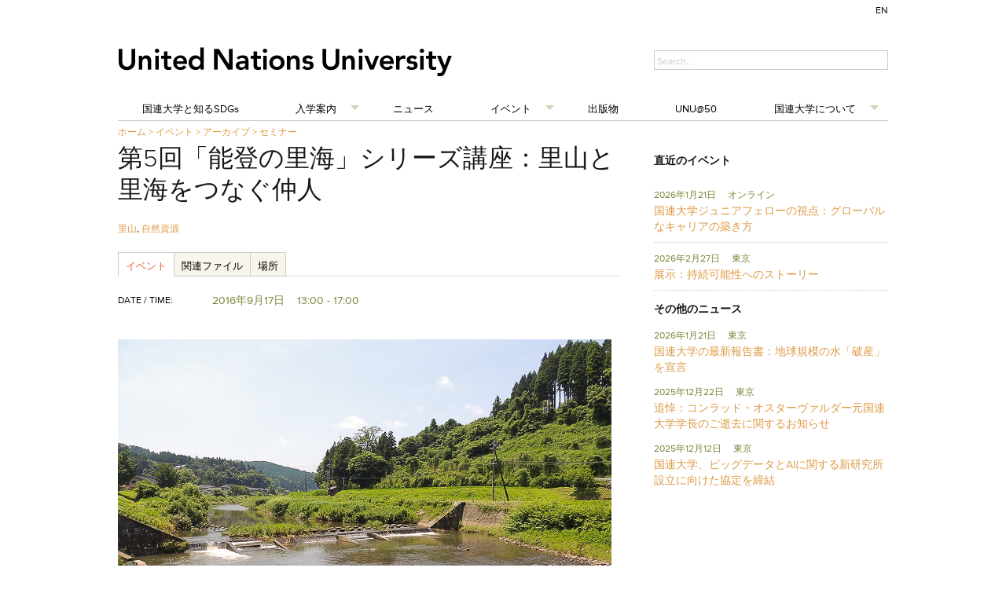

--- FILE ---
content_type: text/html; charset=UTF-8
request_url: https://jp.unu.edu/events/archive/seminar/noto-satoumi-5.html
body_size: 1790
content:
<!DOCTYPE html>
<html lang="en">
<head>
    <meta charset="utf-8">
    <meta name="viewport" content="width=device-width, initial-scale=1">
    <title></title>
    <style>
        body {
            font-family: "Arial";
        }
    </style>
    <script type="text/javascript">
    window.awsWafCookieDomainList = [];
    window.gokuProps = {
"key":"AQIDAHjcYu/GjX+QlghicBgQ/7bFaQZ+m5FKCMDnO+vTbNg96AFxWoERDa3q4ss9P5shLD5EAAAAfjB8BgkqhkiG9w0BBwagbzBtAgEAMGgGCSqGSIb3DQEHATAeBglghkgBZQMEAS4wEQQMzUzFG58WDsdIR2lvAgEQgDuwpqjubzaTL2xmCiV9Y804ocUXFau6EyVm/6kOhSLK9WP6DABKulzynVWrgotrJ77nOeB0lhZnLNlfvQ==",
          "iv":"CgAFTAcPOAAAARaO",
          "context":"F5k5u952CRKAIQahdw+X2JEyaKgCKHyY/f/DyOlUEhBgbM1MEJiFLh2yzjOfZ7I8KbQzrijDHAv7GuP24IA2zGfOwRAmHRpYsQEfELxr2Ow62PAWt2pahwDCDJratzZ7O+1C6Zytz/EYNz1VcxnsqlAwWJwPrDjah7NWH37mBK65i2aCxFEqHrMLPzTJlaWTp/8Nor77Y7+cyIHc8diMuLjWGB9FlqACh/XXv1/0PUUSEfkErpEO3oHCBqcCyiDwS/+dyIBxbpZkt8G25VGFYJOI+V7rS2IHbweEOkpk4/DBOPAcoIduaK0aKe9PKdNC3hESrmXrztn9RsJ3jErEHmkeQIQC24suVxydakLFDvDUB65ls968AL2YDA=="
};
    </script>
    <script src="https://c4d231f44721.8eed29cf.ap-northeast-1.token.awswaf.com/c4d231f44721/9dfa34c22ebf/d4b96eff7fb4/challenge.js"></script>
</head>
<body>
    <div id="challenge-container"></div>
    <script type="text/javascript">
        AwsWafIntegration.saveReferrer();
        AwsWafIntegration.checkForceRefresh().then((forceRefresh) => {
            if (forceRefresh) {
                AwsWafIntegration.forceRefreshToken().then(() => {
                    window.location.reload(true);
                });
            } else {
                AwsWafIntegration.getToken().then(() => {
                    window.location.reload(true);
                });
            }
        });
    </script>
    <noscript>
        <h1>JavaScript is disabled</h1>
        In order to continue, we need to verify that you're not a robot.
        This requires JavaScript. Enable JavaScript and then reload the page.
    </noscript>
</body>
</html>